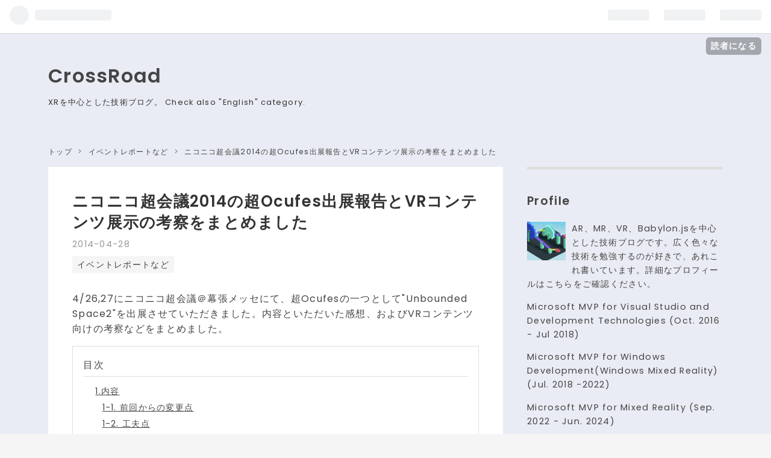

--- FILE ---
content_type: text/html; charset=utf-8
request_url: https://www.crossroad-tech.com/entry/choKaigi_choOcufes
body_size: 14222
content:
<!DOCTYPE html>
<html
  lang="ja"

data-admin-domain="//blog.hatena.ne.jp"
data-admin-origin="https://blog.hatena.ne.jp"
data-author="Takyu"
data-avail-langs="ja en"
data-blog="magicbullet.hatenablog.jp"
data-blog-host="magicbullet.hatenablog.jp"
data-blog-is-public="1"
data-blog-name="CrossRoad"
data-blog-owner="Takyu"
data-blog-show-ads=""
data-blog-show-sleeping-ads=""
data-blog-uri="https://www.crossroad-tech.com/"
data-blog-uuid="11696248318753505902"
data-blogs-uri-base="https://www.crossroad-tech.com"
data-brand="pro"
data-data-layer="{&quot;hatenablog&quot;:{&quot;admin&quot;:{},&quot;analytics&quot;:{&quot;brand_property_id&quot;:&quot;&quot;,&quot;measurement_id&quot;:&quot;G-3075YXKJ6Y&quot;,&quot;non_sampling_property_id&quot;:&quot;&quot;,&quot;property_id&quot;:&quot;UA-111564755-1&quot;,&quot;separated_property_id&quot;:&quot;UA-29716941-22&quot;},&quot;blog&quot;:{&quot;blog_id&quot;:&quot;11696248318753505902&quot;,&quot;content_seems_japanese&quot;:&quot;true&quot;,&quot;disable_ads&quot;:&quot;custom_domain&quot;,&quot;enable_ads&quot;:&quot;false&quot;,&quot;enable_keyword_link&quot;:&quot;false&quot;,&quot;entry_show_footer_related_entries&quot;:&quot;false&quot;,&quot;force_pc_view&quot;:&quot;true&quot;,&quot;is_public&quot;:&quot;true&quot;,&quot;is_responsive_view&quot;:&quot;true&quot;,&quot;is_sleeping&quot;:&quot;false&quot;,&quot;lang&quot;:&quot;ja&quot;,&quot;name&quot;:&quot;CrossRoad&quot;,&quot;owner_name&quot;:&quot;Takyu&quot;,&quot;uri&quot;:&quot;https://www.crossroad-tech.com/&quot;},&quot;brand&quot;:&quot;pro&quot;,&quot;page_id&quot;:&quot;entry&quot;,&quot;permalink_entry&quot;:{&quot;author_name&quot;:&quot;Takyu&quot;,&quot;categories&quot;:&quot;\u30a4\u30d9\u30f3\u30c8\u30ec\u30dd\u30fc\u30c8\u306a\u3069&quot;,&quot;character_count&quot;:1614,&quot;date&quot;:&quot;2014-04-28&quot;,&quot;entry_id&quot;:&quot;12921228815722852103&quot;,&quot;first_category&quot;:&quot;\u30a4\u30d9\u30f3\u30c8\u30ec\u30dd\u30fc\u30c8\u306a\u3069&quot;,&quot;hour&quot;:&quot;21&quot;,&quot;title&quot;:&quot;\u30cb\u30b3\u30cb\u30b3\u8d85\u4f1a\u8b702014\u306e\u8d85Ocufes\u51fa\u5c55\u5831\u544a\u3068VR\u30b3\u30f3\u30c6\u30f3\u30c4\u5c55\u793a\u306e\u8003\u5bdf\u3092\u307e\u3068\u3081\u307e\u3057\u305f&quot;,&quot;uri&quot;:&quot;https://www.crossroad-tech.com/entry/choKaigi_choOcufes&quot;},&quot;pro&quot;:&quot;pro&quot;,&quot;router_type&quot;:&quot;blogs&quot;}}"
data-device="pc"
data-dont-recommend-pro="false"
data-global-domain="https://hatena.blog"
data-globalheader-color="b"
data-globalheader-type="pc"
data-has-touch-view="1"
data-help-url="https://help.hatenablog.com"
data-no-suggest-touch-view="1"
data-page="entry"
data-parts-domain="https://hatenablog-parts.com"
data-plus-available="1"
data-pro="true"
data-router-type="blogs"
data-sentry-dsn="https://03a33e4781a24cf2885099fed222b56d@sentry.io/1195218"
data-sentry-environment="production"
data-sentry-sample-rate="0.1"
data-static-domain="https://cdn.blog.st-hatena.com"
data-version="eb858d677b6f9ea2eeb6a32d6d15a3"




  data-initial-state="{}"

  >
  <head prefix="og: http://ogp.me/ns# fb: http://ogp.me/ns/fb# article: http://ogp.me/ns/article#">

  

  
  <meta name="viewport" content="width=device-width, initial-scale=1.0" />


  


  
  <meta name="Hatena::Bookmark" content="nocomment"/>


  <meta name="robots" content="max-image-preview:large" />


  <meta charset="utf-8"/>
  <meta http-equiv="X-UA-Compatible" content="IE=7; IE=9; IE=10; IE=11" />
  <title>ニコニコ超会議2014の超Ocufes出展報告とVRコンテンツ展示の考察をまとめました - CrossRoad</title>

  
  <link rel="canonical" href="https://www.crossroad-tech.com/entry/choKaigi_choOcufes"/>



  

<meta itemprop="name" content="ニコニコ超会議2014の超Ocufes出展報告とVRコンテンツ展示の考察をまとめました - CrossRoad"/>

  <meta itemprop="image" content="https://cdn.image.st-hatena.com/image/scale/c639460ee410c45481f8bde4273bf59046ba75a1/backend=imagemagick;version=1;width=1300/http%3A%2F%2Fcdn-ak.f.st-hatena.com%2Fimages%2Ffotolife%2FT%2FTakyu%2F20140426%2F20140426095950.jpg"/>


  <meta property="og:title" content="ニコニコ超会議2014の超Ocufes出展報告とVRコンテンツ展示の考察をまとめました - CrossRoad"/>
<meta property="og:type" content="article"/>
  <meta property="og:url" content="https://www.crossroad-tech.com/entry/choKaigi_choOcufes"/>

  <meta property="og:image" content="https://cdn.image.st-hatena.com/image/scale/c639460ee410c45481f8bde4273bf59046ba75a1/backend=imagemagick;version=1;width=1300/http%3A%2F%2Fcdn-ak.f.st-hatena.com%2Fimages%2Ffotolife%2FT%2FTakyu%2F20140426%2F20140426095950.jpg"/>

<meta property="og:image:alt" content="ニコニコ超会議2014の超Ocufes出展報告とVRコンテンツ展示の考察をまとめました - CrossRoad"/>
    <meta property="og:description" content="4/26,27にニコニコ超会議＠幕張メッセにて、超Ocufesの一つとして&quot;Unbounded Space2&quot;を出展させていただきました。内容といただいた感想、およびVRコンテンツ向けの考察などをまとめました。 1.内容 1-1. 前回からの変更点 1-2. 工夫点 1. RiftTapを用いることで、OculusRiftのみで操作を可能にした 2. カバーフロー機能を搭載することで、後ろの情報もページ送りの要領で目の前に移動できるようにした 3. PSoveの大きめなボタンでなるべく多くの操作ができるようにして、目の前が見えなくても主要操作を可能にした 2. 当日の様子 3. 反省点 4. …" />
<meta property="og:site_name" content="CrossRoad"/>

  <meta property="article:published_time" content="2014-04-28T12:48:38Z" />

    <meta property="article:tag" content="イベントレポートなど" />
      <meta name="twitter:card"  content="summary_large_image" />
    <meta name="twitter:image" content="https://cdn.image.st-hatena.com/image/scale/c639460ee410c45481f8bde4273bf59046ba75a1/backend=imagemagick;version=1;width=1300/http%3A%2F%2Fcdn-ak.f.st-hatena.com%2Fimages%2Ffotolife%2FT%2FTakyu%2F20140426%2F20140426095950.jpg" />  <meta name="twitter:title" content="ニコニコ超会議2014の超Ocufes出展報告とVRコンテンツ展示の考察をまとめました - CrossRoad" />    <meta name="twitter:description" content="4/26,27にニコニコ超会議＠幕張メッセにて、超Ocufesの一つとして&quot;Unbounded Space2&quot;を出展させていただきました。内容といただいた感想、およびVRコンテンツ向けの考察などをまとめました。 1.内容 1-1. 前回からの変更点 1-2. 工夫点 1. RiftTapを用いることで、OculusRi…" />  <meta name="twitter:app:name:iphone" content="はてなブログアプリ" />
  <meta name="twitter:app:id:iphone" content="583299321" />
  <meta name="twitter:app:url:iphone" content="hatenablog:///open?uri=https%3A%2F%2Fwww.crossroad-tech.com%2Fentry%2FchoKaigi_choOcufes" />  <meta name="twitter:site" content="@limes2018" />
  
    <meta name="description" content="4/26,27にニコニコ超会議＠幕張メッセにて、超Ocufesの一つとして&quot;Unbounded Space2&quot;を出展させていただきました。内容といただいた感想、およびVRコンテンツ向けの考察などをまとめました。 1.内容 1-1. 前回からの変更点 1-2. 工夫点 1. RiftTapを用いることで、OculusRiftのみで操作を可能にした 2. カバーフロー機能を搭載することで、後ろの情報もページ送りの要領で目の前に移動できるようにした 3. PSoveの大きめなボタンでなるべく多くの操作ができるようにして、目の前が見えなくても主要操作を可能にした 2. 当日の様子 3. 反省点 4. …" />
    <meta name="google-site-verification" content="8tcJqs687mhgmyKSENi7m92AmePegxzkqYymX-pHac4" />
    <meta name="msvalidate.01" content="39F820D52F2C0155ED6063AE85613898" />


  
<script
  id="embed-gtm-data-layer-loader"
  data-data-layer-page-specific="{&quot;hatenablog&quot;:{&quot;blogs_permalink&quot;:{&quot;blog_afc_issued&quot;:&quot;false&quot;,&quot;entry_afc_issued&quot;:&quot;false&quot;,&quot;has_related_entries_with_elasticsearch&quot;:&quot;false&quot;,&quot;is_author_pro&quot;:&quot;true&quot;,&quot;is_blog_sleeping&quot;:&quot;false&quot;}}}"
>
(function() {
  function loadDataLayer(elem, attrName) {
    if (!elem) { return {}; }
    var json = elem.getAttribute(attrName);
    if (!json) { return {}; }
    return JSON.parse(json);
  }

  var globalVariables = loadDataLayer(
    document.documentElement,
    'data-data-layer'
  );
  var pageSpecificVariables = loadDataLayer(
    document.getElementById('embed-gtm-data-layer-loader'),
    'data-data-layer-page-specific'
  );

  var variables = [globalVariables, pageSpecificVariables];

  if (!window.dataLayer) {
    window.dataLayer = [];
  }

  for (var i = 0; i < variables.length; i++) {
    window.dataLayer.push(variables[i]);
  }
})();
</script>

<!-- Google Tag Manager -->
<script>(function(w,d,s,l,i){w[l]=w[l]||[];w[l].push({'gtm.start':
new Date().getTime(),event:'gtm.js'});var f=d.getElementsByTagName(s)[0],
j=d.createElement(s),dl=l!='dataLayer'?'&l='+l:'';j.async=true;j.src=
'https://www.googletagmanager.com/gtm.js?id='+i+dl;f.parentNode.insertBefore(j,f);
})(window,document,'script','dataLayer','GTM-P4CXTW');</script>
<!-- End Google Tag Manager -->











  <link rel="shortcut icon" href="https://www.crossroad-tech.com/icon/favicon">
<link rel="apple-touch-icon" href="https://www.crossroad-tech.com/icon/touch">
<link rel="icon" sizes="192x192" href="https://www.crossroad-tech.com/icon/link">

  

<link rel="alternate" type="application/atom+xml" title="Atom" href="https://www.crossroad-tech.com/feed"/>
<link rel="alternate" type="application/rss+xml" title="RSS2.0" href="https://www.crossroad-tech.com/rss"/>

  <link rel="alternate" type="application/json+oembed" href="https://hatena.blog/oembed?url=https%3A%2F%2Fwww.crossroad-tech.com%2Fentry%2FchoKaigi_choOcufes&amp;format=json" title="oEmbed Profile of ニコニコ超会議2014の超Ocufes出展報告とVRコンテンツ展示の考察をまとめました"/>
<link rel="alternate" type="text/xml+oembed" href="https://hatena.blog/oembed?url=https%3A%2F%2Fwww.crossroad-tech.com%2Fentry%2FchoKaigi_choOcufes&amp;format=xml" title="oEmbed Profile of ニコニコ超会議2014の超Ocufes出展報告とVRコンテンツ展示の考察をまとめました"/>
  
  <link rel="author" href="http://www.hatena.ne.jp/Takyu/">

  

  


  
    
<link rel="stylesheet" type="text/css" href="https://cdn.blog.st-hatena.com/css/blog.css?version=eb858d677b6f9ea2eeb6a32d6d15a3"/>

    
  <link rel="stylesheet" type="text/css" href="https://usercss.blog.st-hatena.com/blog_style/11696248318753505902/e5503646d49fcc868df9458b1e149321b07a9f50"/>
  
  

  

  
<script> </script>

  
<style>
  div#google_afc_user,
  div.google-afc-user-container,
  div.google_afc_image,
  div.google_afc_blocklink {
      display: block !important;
  }
</style>


  

  
    <script type="application/ld+json">{"@context":"http://schema.org","@type":"Article","dateModified":"2020-03-22T08:24:17+09:00","datePublished":"2014-04-28T21:48:38+09:00","description":"4/26,27にニコニコ超会議＠幕張メッセにて、超Ocufesの一つとして\"Unbounded Space2\"を出展させていただきました。内容といただいた感想、およびVRコンテンツ向けの考察などをまとめました。 1.内容 1-1. 前回からの変更点 1-2. 工夫点 1. RiftTapを用いることで、OculusRiftのみで操作を可能にした 2. カバーフロー機能を搭載することで、後ろの情報もページ送りの要領で目の前に移動できるようにした 3. PSoveの大きめなボタンでなるべく多くの操作ができるようにして、目の前が見えなくても主要操作を可能にした 2. 当日の様子 3. 反省点 4. …","headline":"ニコニコ超会議2014の超Ocufes出展報告とVRコンテンツ展示の考察をまとめました","image":["http://cdn-ak.f.st-hatena.com/images/fotolife/T/Takyu/20140426/20140426095950.jpg"],"mainEntityOfPage":{"@id":"https://www.crossroad-tech.com/entry/choKaigi_choOcufes","@type":"WebPage"}}</script>

  

  <script data-ad-client="ca-pub-5934458438959828" async src="https://pagead2.googlesyndication.com/pagead/js/adsbygoogle.js"></script>

<script async src="https://pagead2.googlesyndication.com/pagead/js/adsbygoogle.js?client=ca-pub-5934458438959828"
     crossorigin="anonymous"></script>

<!-- Google tag (gtag.js) -->
<script async src="https://www.googletagmanager.com/gtag/js?id=G-3075YXKJ6Y"></script>
<script>
  window.dataLayer = window.dataLayer || [];
  function gtag(){dataLayer.push(arguments);}
  gtag('js', new Date());

  gtag('config', 'G-3075YXKJ6Y');
</script>

  

</head>

  <body class="page-entry enable-top-editarea enable-bottom-editarea category-イベントレポートなど globalheader-ng-enabled">
    

<div id="globalheader-container"
  data-brand="hatenablog"
  
  >
  <iframe id="globalheader" height="37" frameborder="0" allowTransparency="true"></iframe>
</div>


  
  
  
    <nav class="
      blog-controlls
      
    ">
      <div class="blog-controlls-blog-icon">
        <a href="https://www.crossroad-tech.com/">
          <img src="https://cdn.image.st-hatena.com/image/square/591cda4bea8c32a84a2f74e66b2c99f48da4749c/backend=imagemagick;height=128;version=1;width=128/https%3A%2F%2Fcdn.user.blog.st-hatena.com%2Fblog_custom_icon%2F90828921%2F1584799754276633" alt="CrossRoad"/>
        </a>
      </div>
      <div class="blog-controlls-title">
        <a href="https://www.crossroad-tech.com/">CrossRoad</a>
      </div>
      <a href="https://blog.hatena.ne.jp/Takyu/magicbullet.hatenablog.jp/subscribe?utm_source=blogs_topright_button&amp;utm_campaign=subscribe_blog&amp;utm_medium=button" class="blog-controlls-subscribe-btn test-blog-header-controlls-subscribe">
        読者になる
      </a>
    </nav>
  

  <div id="container">
    <div id="container-inner">
      <header id="blog-title" data-brand="hatenablog">
  <div id="blog-title-inner" >
    <div id="blog-title-content">
      <h1 id="title"><a href="https://www.crossroad-tech.com/">CrossRoad</a></h1>
      
        <h2 id="blog-description">XRを中心とした技術ブログ。 Check also &quot;English&quot; category.</h2>
      
    </div>
  </div>
</header>

      
  <div id="top-editarea">
    <style>
.hatena-module-category ul li{display:block;padding:8px 0;border:0;list-style-type:none}.hatena-module-category ul li a{display:inline-block;padding:0;text-decoration:none;color:#000;border:none;transition:1s ease}.hatena-module-category ul li.on-border{border-top:1px solid #ddd}ul.hatena-breadcrumb-plus-child1{padding-left:30px}ul.hatena-breadcrumb-plus-child2{padding-left:15px}.hatena-breadcrumb-plus-toggle-button{cursor:pointer}
</style>
  </div>


      
          <div id="top-box">
    <div class="breadcrumb" data-test-id="breadcrumb">
      <div class="breadcrumb-inner">
        <a class="breadcrumb-link" href="https://www.crossroad-tech.com/"><span>トップ</span></a>          <span class="breadcrumb-gt">&gt;</span>          <span class="breadcrumb-child">            <a class="breadcrumb-child-link" href="https://www.crossroad-tech.com/archive/category/%E3%82%A4%E3%83%99%E3%83%B3%E3%83%88%E3%83%AC%E3%83%9D%E3%83%BC%E3%83%88%E3%81%AA%E3%81%A9"><span>イベントレポートなど</span></a>          </span>            <span class="breadcrumb-gt">&gt;</span>          <span class="breadcrumb-child">            <span>ニコニコ超会議2014の超Ocufes出展報告とVRコンテンツ展示の考察をまとめました</span>          </span>      </div>
    </div>
  </div>
  <script type="application/ld+json" class="test-breadcrumb-json-ld">
    {"itemListElement":[{"position":1,"item":{"@id":"https://www.crossroad-tech.com/","name":"トップ"},"@type":"ListItem"},{"position":2,"item":{"name":"イベントレポートなど","@id":"https://www.crossroad-tech.com/archive/category/%E3%82%A4%E3%83%99%E3%83%B3%E3%83%88%E3%83%AC%E3%83%9D%E3%83%BC%E3%83%88%E3%81%AA%E3%81%A9"},"@type":"ListItem"}],"@type":"BreadcrumbList","@context":"http://schema.org"}
  </script>
      
      




<div id="content" class="hfeed"
  
  >
  <div id="content-inner">
    <div id="wrapper">
      <div id="main">
        <div id="main-inner">
          

          



          
  
  <!-- google_ad_section_start -->
  <!-- rakuten_ad_target_begin -->
  
  
  

  

  
    
      
        <article class="entry hentry test-hentry js-entry-article date-first autopagerize_page_element chars-400 words-100 mode-hatena entry-odd" id="entry-12921228815722852103" data-keyword-campaign="" data-uuid="12921228815722852103" data-publication-type="entry">
  <div class="entry-inner">
    <header class="entry-header">
  
    <div class="date entry-date first">
    <a href="https://www.crossroad-tech.com/archive/2014/04/28" rel="nofollow">
      <time datetime="2014-04-28T12:48:38Z" title="2014-04-28T12:48:38Z">
        <span class="date-year">2014</span><span class="hyphen">-</span><span class="date-month">04</span><span class="hyphen">-</span><span class="date-day">28</span>
      </time>
    </a>
      </div>
  <h1 class="entry-title">
  <a href="https://www.crossroad-tech.com/entry/choKaigi_choOcufes" class="entry-title-link bookmark">ニコニコ超会議2014の超Ocufes出展報告とVRコンテンツ展示の考察をまとめました</a>
</h1>

  
  

  <div class="entry-categories categories">
    
    <a href="https://www.crossroad-tech.com/archive/category/%E3%82%A4%E3%83%99%E3%83%B3%E3%83%88%E3%83%AC%E3%83%9D%E3%83%BC%E3%83%88%E3%81%AA%E3%81%A9" class="entry-category-link category-イベントレポートなど">イベントレポートなど</a>
    
  </div>


  

  

</header>

    


    <div class="entry-content hatenablog-entry">
  
    <p>4/26,27にニコニコ超会議＠幕張メッセにて、超Ocufesの一つとして"Unbounded Space2"を出展させていただきました。内容といただいた感想、およびVRコンテンツ向けの考察などをまとめました。</p>
<ul class="table-of-contents">
    <li><a href="#1内容">1.内容</a><ul>
            <li><a href="#1-1-前回からの変更点">1-1. 前回からの変更点</a></li>
            <li><a href="#1-2-工夫点">1-2. 工夫点</a><ul>
                    <li><a href="#1-RiftTapを用いることでOculusRiftのみで操作を可能にした">1. RiftTapを用いることで、OculusRiftのみで操作を可能にした</a></li>
                    <li><a href="#2-カバーフロー機能を搭載することで後ろの情報もページ送りの要領で目の前に移動できるようにした">2. カバーフロー機能を搭載することで、後ろの情報もページ送りの要領で目の前に移動できるようにした</a></li>
                    <li><a href="#3-PSoveの大きめなボタンでなるべく多くの操作ができるようにして目の前が見えなくても主要操作を可能にした">3. PSoveの大きめなボタンでなるべく多くの操作ができるようにして、目の前が見えなくても主要操作を可能にした</a></li>
                </ul>
            </li>
        </ul>
    </li>
    <li><a href="#2-当日の様子">2. 当日の様子</a></li>
    <li><a href="#3-反省点">3. 反省点</a></li>
    <li><a href="#4-VRコンテンツの開発と展示に関する考察">4. VRコンテンツの開発と展示に関する考察</a></li>
    <li><a href="#5-終わりに">5. 終わりに</a></li>
</ul><p><script async src="//pagead2.googlesyndication.com/pagead/js/adsbygoogle.js"></script><br />
<ins class="adsbygoogle"
     style="display:block; text-align:center;"
     data-ad-layout="in-article"
     data-ad-format="fluid"
     data-ad-client="ca-pub-5934458438959828"
     data-ad-slot="1705637290"></ins><br />
<script>
     (adsbygoogle = window.adsbygoogle || []).push({});
</script></p><p><h2 id="1内容"> 1.内容</h2></p><p><h3 id="1-1-前回からの変更点"> 1-1. 前回からの変更点</h3></p>

<ul>
<li>カードの枚数を30枚->72枚に増量</li>
<li>カバーフロー機能の追加</li>
<li>OculusRiftを軽くたたくことで決定/キャンセルが可能な「RiftTap」を搭載したこと</li>
</ul><p>今回のメインテーマはVR向けの操作系検証です。OculusRiftを使っている方はよくご存知と思いますが、目の前が完全に見えなくなってしまうため、キーボードやXboxコントローラのような従来ゲーム向け操作デバイスは非常に使いづらくなってしまいます。</p><p>また、前後左右の情報が見られるのがOculusRiftの強みとはいえ、後ろを見ようとすると首がけっこうつらいことになってしまいます。</p><p><h3 id="1-2-工夫点">1-2. 工夫点</h3></p><p>今回は３つの工夫をしてみました。</p><p><h4 id="1-RiftTapを用いることでOculusRiftのみで操作を可能にした"> 1. RiftTapを用いることで、OculusRiftのみで操作を可能にした</h4></p><p><h4 id="2-カバーフロー機能を搭載することで後ろの情報もページ送りの要領で目の前に移動できるようにした"> 2. カバーフロー機能を搭載することで、後ろの情報もページ送りの要領で目の前に移動できるようにした</h4></p><p><h4 id="3-PSoveの大きめなボタンでなるべく多くの操作ができるようにして目の前が見えなくても主要操作を可能にした">3. PSoveの大きめなボタンでなるべく多くの操作ができるようにして、目の前が見えなくても主要操作を可能にした</h4></p><p><h2 id="2-当日の様子"> 2. 当日の様子</h2></p><p>混雑の中ご来場いただき、誠にありがとうございました。参考までに当日のデモ設営の様子を掲載いたします。</p><p><span itemscope itemtype="http://schema.org/Photograph"><img src="https://cdn-ak.f.st-hatena.com/images/fotolife/T/Takyu/20140426/20140426095951.jpg" alt="&#x30CB;&#x30B3;&#x30CB;&#x30B3;&#x8D85;&#x4F1A;&#x8B70;2014&#x306E;&#x30D6;&#x30FC;&#x30B9;&#x3067;&#x5F53;&#x65E5;&#x4F7F;&#x7528;&#x3057;&#x305F;&#x30DD;&#x30B9;&#x30BF;" title="f:id:Takyu:20140426095951j:plain" class="hatena-fotolife" itemprop="image"></span></p><p><span itemscope itemtype="http://schema.org/Photograph"><img src="https://cdn-ak.f.st-hatena.com/images/fotolife/T/Takyu/20140426/20140426085142.jpg" alt="&#x30CB;&#x30B3;&#x30CB;&#x30B3;&#x8D85;&#x4F1A;&#x8B70;2014&#x306E;&#x30D6;&#x30FC;&#x30B9;&#x5F53;&#x65E5;&#x306E;&#x5C55;&#x793A;&#x98A8;&#x666F;" title="f:id:Takyu:20140426085142j:plain" class="hatena-fotolife" itemprop="image"></span></p><p>今回は以下のようなご意見をいただきました。</p>

<ul>
<li>他のデモと違った感じがして面白い</li>
<li>PSMoveを使うのが面白かった。</li>
<li>動画を見られるのがよい</li>
<li>ブラウザとして使ってみたい</li>
<li>インタラクティブな操作が面白い(これは複数)</li>
<li>絵本に入り込む、という使い方で新しい絵本を作るのは、自閉症の人などに有効かもしれない</li>
<li>マッチ売りの少女体験は自分で手を動かすのが面白い</li>
<li>ゲームがよかった</li>
<li>カードを自分で動かせると面白い</li>
</ul><p>元々3/8のお台場のOcufesで開催したものの改良版ですが、3/8に引き続き体験いただいた方も何名かいらっしゃいました。開発者としてうれしいです。</p><p><h2 id="3-反省点"> 3. 反省点</h2></p><p>今回の反省としては、口頭の説明が多くなってしまったことかもです。体験型であり、「未来の情報制御体験」というコンセプトを伝えるのが目的に含まれているので、仕方ないとも言えなくもないのですが、せっかく同等の内容をスライドにしたのにあまり活用できませんでした。</p><p><h2 id="4-VRコンテンツの開発と展示に関する考察"> 4. VRコンテンツの開発と展示に関する考察</h2></p><p>今回の開発により、以下がわかりました。</p>

<ul>
<li>首を動かさないコンテンツ表示によって、疲れた、という感想が出なかった</li>
</ul>
<ul>
<li>カードを動かすというUIの反応がよいので、VRの３次元空間に何かするための手段として使えそうである</li>
</ul><p>また、展示については以下がわかりました。</p>

<ul>
<li>説明が長くなりがちなので、VR内でチュートリアルを作るなどが必要</li>
</ul>
<ul>
<li>PS Moveのボタンが多いのもあり、ボタン操作を説明が難しかった。ボタンの少ないコントローラがあるとよい。</li>
</ul><p><h2 id="5-終わりに"> 5. 終わりに</h2></p><p>次は</p>

<ul>
<li>ドラッグ&ドロップなど、さらなる自在な操作</li>
<li>webページ対応</li>
<li>別途ゲームを作って、ゲーム開始のランチャー画面にする</li>
</ul><p>などを試そうかと思っています。</p><p>いつになるかわかりませんが、またOcufesで展示した際はご覧いただけると幸いです。<br />
<script async src="//pagead2.googlesyndication.com/pagead/js/adsbygoogle.js"></script><br />
<ins class="adsbygoogle"
     style="display:block;width: 100%; height: 280px; "
     data-ad-client="ca-pub-5934458438959828"
     data-ad-slot="4874363090"></ins><br />
<script>
(adsbygoogle = window.adsbygoogle || []).push({});
</script></p>

    
    




    

  
</div>

    
  <footer class="entry-footer">
    
    <div class="entry-tags-wrapper">
  <div class="entry-tags">  </div>
</div>

    <p class="entry-footer-section track-inview-by-gtm" data-gtm-track-json="{&quot;area&quot;: &quot;finish_reading&quot;}">
  <span class="author vcard"><span class="fn" data-load-nickname="1" data-user-name="Takyu" >Takyu</span></span>
  <span class="entry-footer-time"><a href="https://www.crossroad-tech.com/entry/choKaigi_choOcufes"><time data-relative datetime="2014-04-28T12:48:38Z" title="2014-04-28T12:48:38Z" class="updated">2014-04-28 21:48</time></a></span>
  
  
  
    <span class="
      entry-footer-subscribe
      
    " data-test-blog-controlls-subscribe>
      <a href="https://blog.hatena.ne.jp/Takyu/magicbullet.hatenablog.jp/subscribe?utm_medium=button&amp;utm_campaign=subscribe_blog&amp;utm_source=blogs_entry_footer">
        読者になる
      </a>
    </span>
  
</p>

    
  <div
    class="hatena-star-container"
    data-hatena-star-container
    data-hatena-star-url="https://www.crossroad-tech.com/entry/choKaigi_choOcufes"
    data-hatena-star-title="ニコニコ超会議2014の超Ocufes出展報告とVRコンテンツ展示の考察をまとめました"
    data-hatena-star-variant="profile-icon"
    data-hatena-star-profile-url-template="https://blog.hatena.ne.jp/{username}/"
  ></div>


    
<div class="social-buttons">
  
  
    <div class="social-button-item">
      <a href="https://b.hatena.ne.jp/entry/s/www.crossroad-tech.com/entry/choKaigi_choOcufes" class="hatena-bookmark-button" data-hatena-bookmark-url="https://www.crossroad-tech.com/entry/choKaigi_choOcufes" data-hatena-bookmark-layout="vertical-balloon" data-hatena-bookmark-lang="ja" title="この記事をはてなブックマークに追加"><img src="https://b.st-hatena.com/images/entry-button/button-only.gif" alt="この記事をはてなブックマークに追加" width="20" height="20" style="border: none;" /></a>
    </div>
  
  
  
    
    
    <div class="social-button-item">
      <a
          class="entry-share-button entry-share-button-twitter test-share-button-twitter"
          href="https://x.com/intent/tweet?text=%E3%83%8B%E3%82%B3%E3%83%8B%E3%82%B3%E8%B6%85%E4%BC%9A%E8%AD%B02014%E3%81%AE%E8%B6%85Ocufes%E5%87%BA%E5%B1%95%E5%A0%B1%E5%91%8A%E3%81%A8VR%E3%82%B3%E3%83%B3%E3%83%86%E3%83%B3%E3%83%84%E5%B1%95%E7%A4%BA%E3%81%AE%E8%80%83%E5%AF%9F%E3%82%92%E3%81%BE%E3%81%A8%E3%82%81%E3%81%BE%E3%81%97%E3%81%9F+-+CrossRoad&amp;url=https%3A%2F%2Fwww.crossroad-tech.com%2Fentry%2FchoKaigi_choOcufes"
          title="X（Twitter）で投稿する"
        ></a>
    </div>
  
  
  
  
  
  
</div>

    

    <div class="customized-footer">
      
  <iframe class="hatena-bookmark-comment-iframe" data-src="https://www.crossroad-tech.com/iframe/hatena_bookmark_comment?canonical_uri=https%3A%2F%2Fwww.crossroad-tech.com%2Fentry%2FchoKaigi_choOcufes" frameborder="0" scrolling="no" style="border: none; width: 100%;">
  </iframe>


        

        
        
  <div class="entry-footer-html"><script async src="https://pagead2.googlesyndication.com/pagead/js/adsbygoogle.js"></script>
<ins class="adsbygoogle"
     style="display:block"
     data-ad-format="autorelaxed"
     data-ad-client="ca-pub-5934458438959828"
     data-ad-slot="4765288081"></ins>
<script>
     (adsbygoogle = window.adsbygoogle || []).push({});
</script></div>


      
    </div>
    
  <div class="comment-box js-comment-box">
    
    <ul class="comment js-comment">
      <li class="read-more-comments" style="display: none;"><a>もっと読む</a></li>
    </ul>
    
      <a class="leave-comment-title js-leave-comment-title">コメントを書く</a>
    
  </div>

  </footer>

  </div>
</article>

      
      
    
  

  
  <!-- rakuten_ad_target_end -->
  <!-- google_ad_section_end -->
  
  
  
  <div class="pager pager-permalink permalink">
    
      
      <span class="pager-prev">
        <a href="https://www.crossroad-tech.com/entry/2014/04/29/104154" rel="prev">
          <span class="pager-arrow">&laquo; </span>
          PSMoveの傾きを使って仮想ジョイスティッ…
        </a>
      </span>
    
    
      
      <span class="pager-next">
        <a href="https://www.crossroad-tech.com/entry/2014/03/30/102535" rel="next">
          UnityでPSMoveを使うときの注意点
          <span class="pager-arrow"> &raquo;</span>
        </a>
      </span>
    
  </div>


  



        </div>
      </div>

      <aside id="box1">
  <div id="box1-inner">
  </div>
</aside>

    </div><!-- #wrapper -->

    
<aside id="box2">
  
  <div id="box2-inner">
    
      

<div class="hatena-module hatena-module-profile">
  <div class="hatena-module-title">
    Profile
  </div>
  <div class="hatena-module-body">
    
    <a href="https://www.crossroad-tech.com/about" class="profile-icon-link">
      <img src="https://cdn.profile-image.st-hatena.com/users/Takyu/profile.png?1584799880"
      alt="id:Takyu" class="profile-icon" />
    </a>
    

    

    

    
    <div class="profile-description">
      <p>AR、MR、VR、Babylon.jsを中心とした技術ブログです。広く色々な技術を勉強するのが好きで、あれこれ書いています。詳細なプロフィールは<a href="https://www.crossroad-tech.com/about">こちら</a>をご確認ください。<br></p><p> <p></p>Microsoft MVP for Visual Studio and Development Technologies (Oct. 2016 - Jul 2018) </p> <p>Microsoft MVP for Windows Development(Windows Mixed Reality) (Jul. 2018 -2022)</p><p>Microsoft MVP for Mixed Reality (Sep. 2022 - Jun. 2024)</p><p>Microsoft MVP for Mixed Reality and Developer Technologies (July. 2024 -June. 2025)</p><p>Microsoft MVP for Developer Technologies (July. 2025 -)</p></p><p><img src=https://cdn-ak.f.st-hatena.com/images/fotolife/T/Takyu/20181225/20181225224730.jpg></img><br></p><p><b>■プライバシーポリシー■</b><br />
<a href="https://www.crossroad-tech.com/privacy-policy">こちら</a>に記載しておりますのでご確認ください。<br></p><p><b>■お問い合わせ■</b><br />
<a href="https://docs.google.com/forms/d/e/1FAIpQLSc3t8KLGFZpTMEnfGkz6TUCTjLwwjgUJbFeKJr6aHbB6lQ4vQ/viewform?usp=sf_link:title">こちら</a>よりお願いいたします。<br />
(Google フォームに遷移します)<br></p>

    </div>
    

    
      <div class="hatena-follow-button-box btn-subscribe js-hatena-follow-button-box"
  
  >

  <a href="#" class="hatena-follow-button js-hatena-follow-button">
    <span class="subscribing">
      <span class="foreground">読者です</span>
      <span class="background">読者をやめる</span>
    </span>
    <span class="unsubscribing" data-track-name="profile-widget-subscribe-button" data-track-once>
      <span class="foreground">読者になる</span>
      <span class="background">読者になる</span>
    </span>
  </a>
  <div class="subscription-count-box js-subscription-count-box">
    <i></i>
    <u></u>
    <span class="subscription-count js-subscription-count">
    </span>
  </div>
</div>

    

    
      <div class="hatena-follow-button-box">
        <a href="https://twitter.com/limes2018" title="X（Twitter）アカウント" class="btn-twitter" data-lang="ja">
          <img src="https://cdn.blog.st-hatena.com/images/theme/plofile-socialize-x.svg?version=eb858d677b6f9ea2eeb6a32d6d15a3" alt="X">
          <span>
            @limes2018をフォロー
          </span>
        </a>
      </div>
    

    <div class="profile-about">
      <a href="https://www.crossroad-tech.com/about">このブログについて</a>
    </div>

  </div>
</div>

    
      <div class="hatena-module hatena-module-search-box">
  <div class="hatena-module-title">
    Search
  </div>
  <div class="hatena-module-body">
    <form class="search-form" role="search" action="https://www.crossroad-tech.com/search" method="get">
  <input type="text" name="q" class="search-module-input" value="" placeholder="記事を検索" required>
  <input type="submit" value="検索" class="search-module-button" />
</form>

  </div>
</div>

    
      

<div class="hatena-module hatena-module-category">
  <div class="hatena-module-title">
    Category
  </div>
  <div class="hatena-module-body">
    <ul class="hatena-urllist">
      
        <li>
          <a href="https://www.crossroad-tech.com/archive/category/AdobeCC" class="category-AdobeCC">
            AdobeCC (6)
          </a>
        </li>
      
        <li>
          <a href="https://www.crossroad-tech.com/archive/category/AndroidXR" class="category-AndroidXR">
            AndroidXR (2)
          </a>
        </li>
      
        <li>
          <a href="https://www.crossroad-tech.com/archive/category/ARCore" class="category-ARCore">
            ARCore (6)
          </a>
        </li>
      
        <li>
          <a href="https://www.crossroad-tech.com/archive/category/babylonjs" class="category-babylonjs">
            babylonjs (132)
          </a>
        </li>
      
        <li>
          <a href="https://www.crossroad-tech.com/archive/category/Blender" class="category-Blender">
            Blender (20)
          </a>
        </li>
      
        <li>
          <a href="https://www.crossroad-tech.com/archive/category/English" class="category-English">
            English (16)
          </a>
        </li>
      
        <li>
          <a href="https://www.crossroad-tech.com/archive/category/Godot%20Engine" class="category-Godot-Engine">
            Godot Engine (7)
          </a>
        </li>
      
        <li>
          <a href="https://www.crossroad-tech.com/archive/category/HMD" class="category-HMD">
            HMD (55)
          </a>
        </li>
      
        <li>
          <a href="https://www.crossroad-tech.com/archive/category/Microsoft365" class="category-Microsoft365">
            Microsoft365 (4)
          </a>
        </li>
      
        <li>
          <a href="https://www.crossroad-tech.com/archive/category/OpenXR" class="category-OpenXR">
            OpenXR (5)
          </a>
        </li>
      
        <li>
          <a href="https://www.crossroad-tech.com/archive/category/ProjectPLATEAU" class="category-ProjectPLATEAU">
            ProjectPLATEAU (11)
          </a>
        </li>
      
        <li>
          <a href="https://www.crossroad-tech.com/archive/category/Unity" class="category-Unity">
            Unity (114)
          </a>
        </li>
      
        <li>
          <a href="https://www.crossroad-tech.com/archive/category/Unity%20Asset" class="category-Unity-Asset">
            Unity Asset (19)
          </a>
        </li>
      
        <li>
          <a href="https://www.crossroad-tech.com/archive/category/VisionOS" class="category-VisionOS">
            VisionOS (10)
          </a>
        </li>
      
        <li>
          <a href="https://www.crossroad-tech.com/archive/category/Xcode" class="category-Xcode">
            Xcode (6)
          </a>
        </li>
      
        <li>
          <a href="https://www.crossroad-tech.com/archive/category/%E3%82%A4%E3%83%99%E3%83%B3%E3%83%88%E3%83%AC%E3%83%9D%E3%83%BC%E3%83%88%E3%81%AA%E3%81%A9" class="category-イベントレポートなど">
            イベントレポートなど (73)
          </a>
        </li>
      
        <li>
          <a href="https://www.crossroad-tech.com/archive/category/%E3%82%BB%E3%83%B3%E3%82%B5%E3%80%81%E3%83%87%E3%83%90%E3%82%A4%E3%82%B9" class="category-センサ、デバイス">
            センサ、デバイス (20)
          </a>
        </li>
      
        <li>
          <a href="https://www.crossroad-tech.com/archive/category/%E3%83%97%E3%83%AD%E3%83%88%E3%82%BF%E3%82%A4%E3%83%94%E3%83%B3%E3%82%B0" class="category-プロトタイピング">
            プロトタイピング (4)
          </a>
        </li>
      
        <li>
          <a href="https://www.crossroad-tech.com/archive/category/%E7%94%9F%E6%88%90AI" class="category-生成AI">
            生成AI (22)
          </a>
        </li>
      
        <li>
          <a href="https://www.crossroad-tech.com/archive/category/%E9%96%8B%E7%99%BA%E6%83%85%E5%A0%B1%EF%BC%88%E3%81%9D%E3%81%AE%E4%BB%96%EF%BC%89" class="category-開発情報（その他）">
            開発情報（その他） (70)
          </a>
        </li>
      
    </ul>
  </div>
</div>

    
      
<div class="hatena-module hatena-module-entries-access-ranking"
  data-count="10"
  data-source="access"
  data-enable_customize_format="0"
  data-display_entry_image_size_width="100"
  data-display_entry_image_size_height="100"

  data-display_entry_category="0"
  data-display_entry_image="1"
  data-display_entry_image_size_width="100"
  data-display_entry_image_size_height="100"
  data-display_entry_body_length="0"
  data-display_entry_date="1"
  data-display_entry_title_length="20"
  data-restrict_entry_title_length="0"
  data-display_bookmark_count="1"

>
  <div class="hatena-module-title">
    
      注目記事
    
  </div>
  <div class="hatena-module-body">
    
  </div>
</div>

    
      

<div class="hatena-module hatena-module-archive" data-archive-type="default" data-archive-url="https://www.crossroad-tech.com/archive">
  <div class="hatena-module-title">
    <a href="https://www.crossroad-tech.com/archive">月別アーカイブ</a>
  </div>
  <div class="hatena-module-body">
    
      
        <ul class="hatena-urllist">
          
            <li class="archive-module-year archive-module-year-hidden" data-year="2026">
              <div class="archive-module-button">
                <span class="archive-module-hide-button">▼</span>
                <span class="archive-module-show-button">▶</span>
              </div>
              <a href="https://www.crossroad-tech.com/archive/2026" class="archive-module-year-title archive-module-year-2026">
                2026
              </a>
              <ul class="archive-module-months">
                
                  <li class="archive-module-month">
                    <a href="https://www.crossroad-tech.com/archive/2026/01" class="archive-module-month-title archive-module-month-2026-1">
                      2026 / 1
                    </a>
                  </li>
                
              </ul>
            </li>
          
            <li class="archive-module-year archive-module-year-hidden" data-year="2025">
              <div class="archive-module-button">
                <span class="archive-module-hide-button">▼</span>
                <span class="archive-module-show-button">▶</span>
              </div>
              <a href="https://www.crossroad-tech.com/archive/2025" class="archive-module-year-title archive-module-year-2025">
                2025
              </a>
              <ul class="archive-module-months">
                
                  <li class="archive-module-month">
                    <a href="https://www.crossroad-tech.com/archive/2025/12" class="archive-module-month-title archive-module-month-2025-12">
                      2025 / 12
                    </a>
                  </li>
                
                  <li class="archive-module-month">
                    <a href="https://www.crossroad-tech.com/archive/2025/11" class="archive-module-month-title archive-module-month-2025-11">
                      2025 / 11
                    </a>
                  </li>
                
                  <li class="archive-module-month">
                    <a href="https://www.crossroad-tech.com/archive/2025/10" class="archive-module-month-title archive-module-month-2025-10">
                      2025 / 10
                    </a>
                  </li>
                
                  <li class="archive-module-month">
                    <a href="https://www.crossroad-tech.com/archive/2025/09" class="archive-module-month-title archive-module-month-2025-9">
                      2025 / 9
                    </a>
                  </li>
                
                  <li class="archive-module-month">
                    <a href="https://www.crossroad-tech.com/archive/2025/08" class="archive-module-month-title archive-module-month-2025-8">
                      2025 / 8
                    </a>
                  </li>
                
                  <li class="archive-module-month">
                    <a href="https://www.crossroad-tech.com/archive/2025/07" class="archive-module-month-title archive-module-month-2025-7">
                      2025 / 7
                    </a>
                  </li>
                
                  <li class="archive-module-month">
                    <a href="https://www.crossroad-tech.com/archive/2025/06" class="archive-module-month-title archive-module-month-2025-6">
                      2025 / 6
                    </a>
                  </li>
                
                  <li class="archive-module-month">
                    <a href="https://www.crossroad-tech.com/archive/2025/05" class="archive-module-month-title archive-module-month-2025-5">
                      2025 / 5
                    </a>
                  </li>
                
                  <li class="archive-module-month">
                    <a href="https://www.crossroad-tech.com/archive/2025/04" class="archive-module-month-title archive-module-month-2025-4">
                      2025 / 4
                    </a>
                  </li>
                
              </ul>
            </li>
          
            <li class="archive-module-year archive-module-year-hidden" data-year="2024">
              <div class="archive-module-button">
                <span class="archive-module-hide-button">▼</span>
                <span class="archive-module-show-button">▶</span>
              </div>
              <a href="https://www.crossroad-tech.com/archive/2024" class="archive-module-year-title archive-module-year-2024">
                2024
              </a>
              <ul class="archive-module-months">
                
                  <li class="archive-module-month">
                    <a href="https://www.crossroad-tech.com/archive/2024/12" class="archive-module-month-title archive-module-month-2024-12">
                      2024 / 12
                    </a>
                  </li>
                
                  <li class="archive-module-month">
                    <a href="https://www.crossroad-tech.com/archive/2024/09" class="archive-module-month-title archive-module-month-2024-9">
                      2024 / 9
                    </a>
                  </li>
                
                  <li class="archive-module-month">
                    <a href="https://www.crossroad-tech.com/archive/2024/08" class="archive-module-month-title archive-module-month-2024-8">
                      2024 / 8
                    </a>
                  </li>
                
                  <li class="archive-module-month">
                    <a href="https://www.crossroad-tech.com/archive/2024/07" class="archive-module-month-title archive-module-month-2024-7">
                      2024 / 7
                    </a>
                  </li>
                
                  <li class="archive-module-month">
                    <a href="https://www.crossroad-tech.com/archive/2024/06" class="archive-module-month-title archive-module-month-2024-6">
                      2024 / 6
                    </a>
                  </li>
                
                  <li class="archive-module-month">
                    <a href="https://www.crossroad-tech.com/archive/2024/05" class="archive-module-month-title archive-module-month-2024-5">
                      2024 / 5
                    </a>
                  </li>
                
                  <li class="archive-module-month">
                    <a href="https://www.crossroad-tech.com/archive/2024/04" class="archive-module-month-title archive-module-month-2024-4">
                      2024 / 4
                    </a>
                  </li>
                
                  <li class="archive-module-month">
                    <a href="https://www.crossroad-tech.com/archive/2024/02" class="archive-module-month-title archive-module-month-2024-2">
                      2024 / 2
                    </a>
                  </li>
                
                  <li class="archive-module-month">
                    <a href="https://www.crossroad-tech.com/archive/2024/01" class="archive-module-month-title archive-module-month-2024-1">
                      2024 / 1
                    </a>
                  </li>
                
              </ul>
            </li>
          
            <li class="archive-module-year archive-module-year-hidden" data-year="2023">
              <div class="archive-module-button">
                <span class="archive-module-hide-button">▼</span>
                <span class="archive-module-show-button">▶</span>
              </div>
              <a href="https://www.crossroad-tech.com/archive/2023" class="archive-module-year-title archive-module-year-2023">
                2023
              </a>
              <ul class="archive-module-months">
                
                  <li class="archive-module-month">
                    <a href="https://www.crossroad-tech.com/archive/2023/12" class="archive-module-month-title archive-module-month-2023-12">
                      2023 / 12
                    </a>
                  </li>
                
                  <li class="archive-module-month">
                    <a href="https://www.crossroad-tech.com/archive/2023/10" class="archive-module-month-title archive-module-month-2023-10">
                      2023 / 10
                    </a>
                  </li>
                
                  <li class="archive-module-month">
                    <a href="https://www.crossroad-tech.com/archive/2023/08" class="archive-module-month-title archive-module-month-2023-8">
                      2023 / 8
                    </a>
                  </li>
                
                  <li class="archive-module-month">
                    <a href="https://www.crossroad-tech.com/archive/2023/07" class="archive-module-month-title archive-module-month-2023-7">
                      2023 / 7
                    </a>
                  </li>
                
                  <li class="archive-module-month">
                    <a href="https://www.crossroad-tech.com/archive/2023/06" class="archive-module-month-title archive-module-month-2023-6">
                      2023 / 6
                    </a>
                  </li>
                
                  <li class="archive-module-month">
                    <a href="https://www.crossroad-tech.com/archive/2023/05" class="archive-module-month-title archive-module-month-2023-5">
                      2023 / 5
                    </a>
                  </li>
                
                  <li class="archive-module-month">
                    <a href="https://www.crossroad-tech.com/archive/2023/04" class="archive-module-month-title archive-module-month-2023-4">
                      2023 / 4
                    </a>
                  </li>
                
                  <li class="archive-module-month">
                    <a href="https://www.crossroad-tech.com/archive/2023/01" class="archive-module-month-title archive-module-month-2023-1">
                      2023 / 1
                    </a>
                  </li>
                
              </ul>
            </li>
          
            <li class="archive-module-year archive-module-year-hidden" data-year="2022">
              <div class="archive-module-button">
                <span class="archive-module-hide-button">▼</span>
                <span class="archive-module-show-button">▶</span>
              </div>
              <a href="https://www.crossroad-tech.com/archive/2022" class="archive-module-year-title archive-module-year-2022">
                2022
              </a>
              <ul class="archive-module-months">
                
                  <li class="archive-module-month">
                    <a href="https://www.crossroad-tech.com/archive/2022/12" class="archive-module-month-title archive-module-month-2022-12">
                      2022 / 12
                    </a>
                  </li>
                
                  <li class="archive-module-month">
                    <a href="https://www.crossroad-tech.com/archive/2022/11" class="archive-module-month-title archive-module-month-2022-11">
                      2022 / 11
                    </a>
                  </li>
                
                  <li class="archive-module-month">
                    <a href="https://www.crossroad-tech.com/archive/2022/09" class="archive-module-month-title archive-module-month-2022-9">
                      2022 / 9
                    </a>
                  </li>
                
                  <li class="archive-module-month">
                    <a href="https://www.crossroad-tech.com/archive/2022/08" class="archive-module-month-title archive-module-month-2022-8">
                      2022 / 8
                    </a>
                  </li>
                
                  <li class="archive-module-month">
                    <a href="https://www.crossroad-tech.com/archive/2022/07" class="archive-module-month-title archive-module-month-2022-7">
                      2022 / 7
                    </a>
                  </li>
                
                  <li class="archive-module-month">
                    <a href="https://www.crossroad-tech.com/archive/2022/06" class="archive-module-month-title archive-module-month-2022-6">
                      2022 / 6
                    </a>
                  </li>
                
                  <li class="archive-module-month">
                    <a href="https://www.crossroad-tech.com/archive/2022/05" class="archive-module-month-title archive-module-month-2022-5">
                      2022 / 5
                    </a>
                  </li>
                
                  <li class="archive-module-month">
                    <a href="https://www.crossroad-tech.com/archive/2022/04" class="archive-module-month-title archive-module-month-2022-4">
                      2022 / 4
                    </a>
                  </li>
                
                  <li class="archive-module-month">
                    <a href="https://www.crossroad-tech.com/archive/2022/02" class="archive-module-month-title archive-module-month-2022-2">
                      2022 / 2
                    </a>
                  </li>
                
                  <li class="archive-module-month">
                    <a href="https://www.crossroad-tech.com/archive/2022/01" class="archive-module-month-title archive-module-month-2022-1">
                      2022 / 1
                    </a>
                  </li>
                
              </ul>
            </li>
          
            <li class="archive-module-year archive-module-year-hidden" data-year="2021">
              <div class="archive-module-button">
                <span class="archive-module-hide-button">▼</span>
                <span class="archive-module-show-button">▶</span>
              </div>
              <a href="https://www.crossroad-tech.com/archive/2021" class="archive-module-year-title archive-module-year-2021">
                2021
              </a>
              <ul class="archive-module-months">
                
                  <li class="archive-module-month">
                    <a href="https://www.crossroad-tech.com/archive/2021/12" class="archive-module-month-title archive-module-month-2021-12">
                      2021 / 12
                    </a>
                  </li>
                
                  <li class="archive-module-month">
                    <a href="https://www.crossroad-tech.com/archive/2021/11" class="archive-module-month-title archive-module-month-2021-11">
                      2021 / 11
                    </a>
                  </li>
                
                  <li class="archive-module-month">
                    <a href="https://www.crossroad-tech.com/archive/2021/10" class="archive-module-month-title archive-module-month-2021-10">
                      2021 / 10
                    </a>
                  </li>
                
                  <li class="archive-module-month">
                    <a href="https://www.crossroad-tech.com/archive/2021/09" class="archive-module-month-title archive-module-month-2021-9">
                      2021 / 9
                    </a>
                  </li>
                
                  <li class="archive-module-month">
                    <a href="https://www.crossroad-tech.com/archive/2021/08" class="archive-module-month-title archive-module-month-2021-8">
                      2021 / 8
                    </a>
                  </li>
                
                  <li class="archive-module-month">
                    <a href="https://www.crossroad-tech.com/archive/2021/07" class="archive-module-month-title archive-module-month-2021-7">
                      2021 / 7
                    </a>
                  </li>
                
                  <li class="archive-module-month">
                    <a href="https://www.crossroad-tech.com/archive/2021/06" class="archive-module-month-title archive-module-month-2021-6">
                      2021 / 6
                    </a>
                  </li>
                
                  <li class="archive-module-month">
                    <a href="https://www.crossroad-tech.com/archive/2021/05" class="archive-module-month-title archive-module-month-2021-5">
                      2021 / 5
                    </a>
                  </li>
                
                  <li class="archive-module-month">
                    <a href="https://www.crossroad-tech.com/archive/2021/04" class="archive-module-month-title archive-module-month-2021-4">
                      2021 / 4
                    </a>
                  </li>
                
                  <li class="archive-module-month">
                    <a href="https://www.crossroad-tech.com/archive/2021/02" class="archive-module-month-title archive-module-month-2021-2">
                      2021 / 2
                    </a>
                  </li>
                
                  <li class="archive-module-month">
                    <a href="https://www.crossroad-tech.com/archive/2021/01" class="archive-module-month-title archive-module-month-2021-1">
                      2021 / 1
                    </a>
                  </li>
                
              </ul>
            </li>
          
            <li class="archive-module-year archive-module-year-hidden" data-year="2020">
              <div class="archive-module-button">
                <span class="archive-module-hide-button">▼</span>
                <span class="archive-module-show-button">▶</span>
              </div>
              <a href="https://www.crossroad-tech.com/archive/2020" class="archive-module-year-title archive-module-year-2020">
                2020
              </a>
              <ul class="archive-module-months">
                
                  <li class="archive-module-month">
                    <a href="https://www.crossroad-tech.com/archive/2020/12" class="archive-module-month-title archive-module-month-2020-12">
                      2020 / 12
                    </a>
                  </li>
                
                  <li class="archive-module-month">
                    <a href="https://www.crossroad-tech.com/archive/2020/11" class="archive-module-month-title archive-module-month-2020-11">
                      2020 / 11
                    </a>
                  </li>
                
                  <li class="archive-module-month">
                    <a href="https://www.crossroad-tech.com/archive/2020/10" class="archive-module-month-title archive-module-month-2020-10">
                      2020 / 10
                    </a>
                  </li>
                
                  <li class="archive-module-month">
                    <a href="https://www.crossroad-tech.com/archive/2020/09" class="archive-module-month-title archive-module-month-2020-9">
                      2020 / 9
                    </a>
                  </li>
                
                  <li class="archive-module-month">
                    <a href="https://www.crossroad-tech.com/archive/2020/08" class="archive-module-month-title archive-module-month-2020-8">
                      2020 / 8
                    </a>
                  </li>
                
                  <li class="archive-module-month">
                    <a href="https://www.crossroad-tech.com/archive/2020/07" class="archive-module-month-title archive-module-month-2020-7">
                      2020 / 7
                    </a>
                  </li>
                
                  <li class="archive-module-month">
                    <a href="https://www.crossroad-tech.com/archive/2020/06" class="archive-module-month-title archive-module-month-2020-6">
                      2020 / 6
                    </a>
                  </li>
                
                  <li class="archive-module-month">
                    <a href="https://www.crossroad-tech.com/archive/2020/05" class="archive-module-month-title archive-module-month-2020-5">
                      2020 / 5
                    </a>
                  </li>
                
                  <li class="archive-module-month">
                    <a href="https://www.crossroad-tech.com/archive/2020/04" class="archive-module-month-title archive-module-month-2020-4">
                      2020 / 4
                    </a>
                  </li>
                
                  <li class="archive-module-month">
                    <a href="https://www.crossroad-tech.com/archive/2020/03" class="archive-module-month-title archive-module-month-2020-3">
                      2020 / 3
                    </a>
                  </li>
                
                  <li class="archive-module-month">
                    <a href="https://www.crossroad-tech.com/archive/2020/02" class="archive-module-month-title archive-module-month-2020-2">
                      2020 / 2
                    </a>
                  </li>
                
                  <li class="archive-module-month">
                    <a href="https://www.crossroad-tech.com/archive/2020/01" class="archive-module-month-title archive-module-month-2020-1">
                      2020 / 1
                    </a>
                  </li>
                
              </ul>
            </li>
          
            <li class="archive-module-year archive-module-year-hidden" data-year="2019">
              <div class="archive-module-button">
                <span class="archive-module-hide-button">▼</span>
                <span class="archive-module-show-button">▶</span>
              </div>
              <a href="https://www.crossroad-tech.com/archive/2019" class="archive-module-year-title archive-module-year-2019">
                2019
              </a>
              <ul class="archive-module-months">
                
                  <li class="archive-module-month">
                    <a href="https://www.crossroad-tech.com/archive/2019/12" class="archive-module-month-title archive-module-month-2019-12">
                      2019 / 12
                    </a>
                  </li>
                
                  <li class="archive-module-month">
                    <a href="https://www.crossroad-tech.com/archive/2019/11" class="archive-module-month-title archive-module-month-2019-11">
                      2019 / 11
                    </a>
                  </li>
                
                  <li class="archive-module-month">
                    <a href="https://www.crossroad-tech.com/archive/2019/10" class="archive-module-month-title archive-module-month-2019-10">
                      2019 / 10
                    </a>
                  </li>
                
                  <li class="archive-module-month">
                    <a href="https://www.crossroad-tech.com/archive/2019/09" class="archive-module-month-title archive-module-month-2019-9">
                      2019 / 9
                    </a>
                  </li>
                
                  <li class="archive-module-month">
                    <a href="https://www.crossroad-tech.com/archive/2019/08" class="archive-module-month-title archive-module-month-2019-8">
                      2019 / 8
                    </a>
                  </li>
                
                  <li class="archive-module-month">
                    <a href="https://www.crossroad-tech.com/archive/2019/07" class="archive-module-month-title archive-module-month-2019-7">
                      2019 / 7
                    </a>
                  </li>
                
                  <li class="archive-module-month">
                    <a href="https://www.crossroad-tech.com/archive/2019/06" class="archive-module-month-title archive-module-month-2019-6">
                      2019 / 6
                    </a>
                  </li>
                
                  <li class="archive-module-month">
                    <a href="https://www.crossroad-tech.com/archive/2019/05" class="archive-module-month-title archive-module-month-2019-5">
                      2019 / 5
                    </a>
                  </li>
                
                  <li class="archive-module-month">
                    <a href="https://www.crossroad-tech.com/archive/2019/04" class="archive-module-month-title archive-module-month-2019-4">
                      2019 / 4
                    </a>
                  </li>
                
                  <li class="archive-module-month">
                    <a href="https://www.crossroad-tech.com/archive/2019/03" class="archive-module-month-title archive-module-month-2019-3">
                      2019 / 3
                    </a>
                  </li>
                
                  <li class="archive-module-month">
                    <a href="https://www.crossroad-tech.com/archive/2019/02" class="archive-module-month-title archive-module-month-2019-2">
                      2019 / 2
                    </a>
                  </li>
                
                  <li class="archive-module-month">
                    <a href="https://www.crossroad-tech.com/archive/2019/01" class="archive-module-month-title archive-module-month-2019-1">
                      2019 / 1
                    </a>
                  </li>
                
              </ul>
            </li>
          
            <li class="archive-module-year archive-module-year-hidden" data-year="2018">
              <div class="archive-module-button">
                <span class="archive-module-hide-button">▼</span>
                <span class="archive-module-show-button">▶</span>
              </div>
              <a href="https://www.crossroad-tech.com/archive/2018" class="archive-module-year-title archive-module-year-2018">
                2018
              </a>
              <ul class="archive-module-months">
                
                  <li class="archive-module-month">
                    <a href="https://www.crossroad-tech.com/archive/2018/12" class="archive-module-month-title archive-module-month-2018-12">
                      2018 / 12
                    </a>
                  </li>
                
                  <li class="archive-module-month">
                    <a href="https://www.crossroad-tech.com/archive/2018/11" class="archive-module-month-title archive-module-month-2018-11">
                      2018 / 11
                    </a>
                  </li>
                
                  <li class="archive-module-month">
                    <a href="https://www.crossroad-tech.com/archive/2018/10" class="archive-module-month-title archive-module-month-2018-10">
                      2018 / 10
                    </a>
                  </li>
                
                  <li class="archive-module-month">
                    <a href="https://www.crossroad-tech.com/archive/2018/09" class="archive-module-month-title archive-module-month-2018-9">
                      2018 / 9
                    </a>
                  </li>
                
                  <li class="archive-module-month">
                    <a href="https://www.crossroad-tech.com/archive/2018/08" class="archive-module-month-title archive-module-month-2018-8">
                      2018 / 8
                    </a>
                  </li>
                
                  <li class="archive-module-month">
                    <a href="https://www.crossroad-tech.com/archive/2018/07" class="archive-module-month-title archive-module-month-2018-7">
                      2018 / 7
                    </a>
                  </li>
                
                  <li class="archive-module-month">
                    <a href="https://www.crossroad-tech.com/archive/2018/06" class="archive-module-month-title archive-module-month-2018-6">
                      2018 / 6
                    </a>
                  </li>
                
                  <li class="archive-module-month">
                    <a href="https://www.crossroad-tech.com/archive/2018/05" class="archive-module-month-title archive-module-month-2018-5">
                      2018 / 5
                    </a>
                  </li>
                
                  <li class="archive-module-month">
                    <a href="https://www.crossroad-tech.com/archive/2018/04" class="archive-module-month-title archive-module-month-2018-4">
                      2018 / 4
                    </a>
                  </li>
                
                  <li class="archive-module-month">
                    <a href="https://www.crossroad-tech.com/archive/2018/03" class="archive-module-month-title archive-module-month-2018-3">
                      2018 / 3
                    </a>
                  </li>
                
                  <li class="archive-module-month">
                    <a href="https://www.crossroad-tech.com/archive/2018/02" class="archive-module-month-title archive-module-month-2018-2">
                      2018 / 2
                    </a>
                  </li>
                
                  <li class="archive-module-month">
                    <a href="https://www.crossroad-tech.com/archive/2018/01" class="archive-module-month-title archive-module-month-2018-1">
                      2018 / 1
                    </a>
                  </li>
                
              </ul>
            </li>
          
            <li class="archive-module-year archive-module-year-hidden" data-year="2017">
              <div class="archive-module-button">
                <span class="archive-module-hide-button">▼</span>
                <span class="archive-module-show-button">▶</span>
              </div>
              <a href="https://www.crossroad-tech.com/archive/2017" class="archive-module-year-title archive-module-year-2017">
                2017
              </a>
              <ul class="archive-module-months">
                
                  <li class="archive-module-month">
                    <a href="https://www.crossroad-tech.com/archive/2017/12" class="archive-module-month-title archive-module-month-2017-12">
                      2017 / 12
                    </a>
                  </li>
                
                  <li class="archive-module-month">
                    <a href="https://www.crossroad-tech.com/archive/2017/11" class="archive-module-month-title archive-module-month-2017-11">
                      2017 / 11
                    </a>
                  </li>
                
                  <li class="archive-module-month">
                    <a href="https://www.crossroad-tech.com/archive/2017/10" class="archive-module-month-title archive-module-month-2017-10">
                      2017 / 10
                    </a>
                  </li>
                
                  <li class="archive-module-month">
                    <a href="https://www.crossroad-tech.com/archive/2017/09" class="archive-module-month-title archive-module-month-2017-9">
                      2017 / 9
                    </a>
                  </li>
                
                  <li class="archive-module-month">
                    <a href="https://www.crossroad-tech.com/archive/2017/08" class="archive-module-month-title archive-module-month-2017-8">
                      2017 / 8
                    </a>
                  </li>
                
                  <li class="archive-module-month">
                    <a href="https://www.crossroad-tech.com/archive/2017/07" class="archive-module-month-title archive-module-month-2017-7">
                      2017 / 7
                    </a>
                  </li>
                
                  <li class="archive-module-month">
                    <a href="https://www.crossroad-tech.com/archive/2017/06" class="archive-module-month-title archive-module-month-2017-6">
                      2017 / 6
                    </a>
                  </li>
                
                  <li class="archive-module-month">
                    <a href="https://www.crossroad-tech.com/archive/2017/05" class="archive-module-month-title archive-module-month-2017-5">
                      2017 / 5
                    </a>
                  </li>
                
                  <li class="archive-module-month">
                    <a href="https://www.crossroad-tech.com/archive/2017/04" class="archive-module-month-title archive-module-month-2017-4">
                      2017 / 4
                    </a>
                  </li>
                
                  <li class="archive-module-month">
                    <a href="https://www.crossroad-tech.com/archive/2017/03" class="archive-module-month-title archive-module-month-2017-3">
                      2017 / 3
                    </a>
                  </li>
                
                  <li class="archive-module-month">
                    <a href="https://www.crossroad-tech.com/archive/2017/02" class="archive-module-month-title archive-module-month-2017-2">
                      2017 / 2
                    </a>
                  </li>
                
                  <li class="archive-module-month">
                    <a href="https://www.crossroad-tech.com/archive/2017/01" class="archive-module-month-title archive-module-month-2017-1">
                      2017 / 1
                    </a>
                  </li>
                
              </ul>
            </li>
          
            <li class="archive-module-year archive-module-year-hidden" data-year="2016">
              <div class="archive-module-button">
                <span class="archive-module-hide-button">▼</span>
                <span class="archive-module-show-button">▶</span>
              </div>
              <a href="https://www.crossroad-tech.com/archive/2016" class="archive-module-year-title archive-module-year-2016">
                2016
              </a>
              <ul class="archive-module-months">
                
                  <li class="archive-module-month">
                    <a href="https://www.crossroad-tech.com/archive/2016/12" class="archive-module-month-title archive-module-month-2016-12">
                      2016 / 12
                    </a>
                  </li>
                
                  <li class="archive-module-month">
                    <a href="https://www.crossroad-tech.com/archive/2016/11" class="archive-module-month-title archive-module-month-2016-11">
                      2016 / 11
                    </a>
                  </li>
                
                  <li class="archive-module-month">
                    <a href="https://www.crossroad-tech.com/archive/2016/10" class="archive-module-month-title archive-module-month-2016-10">
                      2016 / 10
                    </a>
                  </li>
                
                  <li class="archive-module-month">
                    <a href="https://www.crossroad-tech.com/archive/2016/09" class="archive-module-month-title archive-module-month-2016-9">
                      2016 / 9
                    </a>
                  </li>
                
                  <li class="archive-module-month">
                    <a href="https://www.crossroad-tech.com/archive/2016/08" class="archive-module-month-title archive-module-month-2016-8">
                      2016 / 8
                    </a>
                  </li>
                
                  <li class="archive-module-month">
                    <a href="https://www.crossroad-tech.com/archive/2016/07" class="archive-module-month-title archive-module-month-2016-7">
                      2016 / 7
                    </a>
                  </li>
                
                  <li class="archive-module-month">
                    <a href="https://www.crossroad-tech.com/archive/2016/06" class="archive-module-month-title archive-module-month-2016-6">
                      2016 / 6
                    </a>
                  </li>
                
                  <li class="archive-module-month">
                    <a href="https://www.crossroad-tech.com/archive/2016/05" class="archive-module-month-title archive-module-month-2016-5">
                      2016 / 5
                    </a>
                  </li>
                
                  <li class="archive-module-month">
                    <a href="https://www.crossroad-tech.com/archive/2016/04" class="archive-module-month-title archive-module-month-2016-4">
                      2016 / 4
                    </a>
                  </li>
                
                  <li class="archive-module-month">
                    <a href="https://www.crossroad-tech.com/archive/2016/03" class="archive-module-month-title archive-module-month-2016-3">
                      2016 / 3
                    </a>
                  </li>
                
                  <li class="archive-module-month">
                    <a href="https://www.crossroad-tech.com/archive/2016/02" class="archive-module-month-title archive-module-month-2016-2">
                      2016 / 2
                    </a>
                  </li>
                
                  <li class="archive-module-month">
                    <a href="https://www.crossroad-tech.com/archive/2016/01" class="archive-module-month-title archive-module-month-2016-1">
                      2016 / 1
                    </a>
                  </li>
                
              </ul>
            </li>
          
            <li class="archive-module-year archive-module-year-hidden" data-year="2015">
              <div class="archive-module-button">
                <span class="archive-module-hide-button">▼</span>
                <span class="archive-module-show-button">▶</span>
              </div>
              <a href="https://www.crossroad-tech.com/archive/2015" class="archive-module-year-title archive-module-year-2015">
                2015
              </a>
              <ul class="archive-module-months">
                
                  <li class="archive-module-month">
                    <a href="https://www.crossroad-tech.com/archive/2015/12" class="archive-module-month-title archive-module-month-2015-12">
                      2015 / 12
                    </a>
                  </li>
                
                  <li class="archive-module-month">
                    <a href="https://www.crossroad-tech.com/archive/2015/11" class="archive-module-month-title archive-module-month-2015-11">
                      2015 / 11
                    </a>
                  </li>
                
                  <li class="archive-module-month">
                    <a href="https://www.crossroad-tech.com/archive/2015/09" class="archive-module-month-title archive-module-month-2015-9">
                      2015 / 9
                    </a>
                  </li>
                
                  <li class="archive-module-month">
                    <a href="https://www.crossroad-tech.com/archive/2015/08" class="archive-module-month-title archive-module-month-2015-8">
                      2015 / 8
                    </a>
                  </li>
                
                  <li class="archive-module-month">
                    <a href="https://www.crossroad-tech.com/archive/2015/01" class="archive-module-month-title archive-module-month-2015-1">
                      2015 / 1
                    </a>
                  </li>
                
              </ul>
            </li>
          
            <li class="archive-module-year archive-module-year-hidden" data-year="2014">
              <div class="archive-module-button">
                <span class="archive-module-hide-button">▼</span>
                <span class="archive-module-show-button">▶</span>
              </div>
              <a href="https://www.crossroad-tech.com/archive/2014" class="archive-module-year-title archive-module-year-2014">
                2014
              </a>
              <ul class="archive-module-months">
                
                  <li class="archive-module-month">
                    <a href="https://www.crossroad-tech.com/archive/2014/08" class="archive-module-month-title archive-module-month-2014-8">
                      2014 / 8
                    </a>
                  </li>
                
                  <li class="archive-module-month">
                    <a href="https://www.crossroad-tech.com/archive/2014/05" class="archive-module-month-title archive-module-month-2014-5">
                      2014 / 5
                    </a>
                  </li>
                
                  <li class="archive-module-month">
                    <a href="https://www.crossroad-tech.com/archive/2014/04" class="archive-module-month-title archive-module-month-2014-4">
                      2014 / 4
                    </a>
                  </li>
                
                  <li class="archive-module-month">
                    <a href="https://www.crossroad-tech.com/archive/2014/03" class="archive-module-month-title archive-module-month-2014-3">
                      2014 / 3
                    </a>
                  </li>
                
              </ul>
            </li>
          
            <li class="archive-module-year archive-module-year-hidden" data-year="2013">
              <div class="archive-module-button">
                <span class="archive-module-hide-button">▼</span>
                <span class="archive-module-show-button">▶</span>
              </div>
              <a href="https://www.crossroad-tech.com/archive/2013" class="archive-module-year-title archive-module-year-2013">
                2013
              </a>
              <ul class="archive-module-months">
                
                  <li class="archive-module-month">
                    <a href="https://www.crossroad-tech.com/archive/2013/12" class="archive-module-month-title archive-module-month-2013-12">
                      2013 / 12
                    </a>
                  </li>
                
                  <li class="archive-module-month">
                    <a href="https://www.crossroad-tech.com/archive/2013/11" class="archive-module-month-title archive-module-month-2013-11">
                      2013 / 11
                    </a>
                  </li>
                
                  <li class="archive-module-month">
                    <a href="https://www.crossroad-tech.com/archive/2013/09" class="archive-module-month-title archive-module-month-2013-9">
                      2013 / 9
                    </a>
                  </li>
                
                  <li class="archive-module-month">
                    <a href="https://www.crossroad-tech.com/archive/2013/08" class="archive-module-month-title archive-module-month-2013-8">
                      2013 / 8
                    </a>
                  </li>
                
                  <li class="archive-module-month">
                    <a href="https://www.crossroad-tech.com/archive/2013/06" class="archive-module-month-title archive-module-month-2013-6">
                      2013 / 6
                    </a>
                  </li>
                
              </ul>
            </li>
          
        </ul>
      
    
  </div>
</div>

    
    
  </div>
</aside>


  </div>
</div>




      

      
  <div id="bottom-editarea">
    <script type="text/javascript" src="https://cdn.blog.st-hatena.com/js/external/jquery.min.js?version=1.12.3"></script>
<script src="https://cdn.jsdelivr.net/npm/lazyload@2.0.0-beta.2/lazyload.js" async=“async”></script>
<script src="https://ajax.googleapis.com/ajax/libs/jquery/3.1.0/jquery.min.js"></script>


<script>
function processArchive(a,b,c){for(flag=!0;a<$all_li.length;){if($li=$($all_li[a]),$a=$li.find("a"),category_name=$a.text(),breadcrumb=category_name.split("-"),level=breadcrumb.length,1==level&&a>0&&$li.attr("class","on-border"),level<b)return b>2&&$($all_li[a-1]).css("padding-bottom","0px"),a-1;level==b?($a.text(breadcrumb[level-1]),null!=c?$li.appendTo(c):($opend_span=$('<span class="hatena-breadcrumb-plus-toggle-button" id="opend-'+a+'">▼</span>'),$closed_span=$('<span class="hatena-breadcrumb-plus-toggle-button" id="closed-'+a+'">▶︎</span>'),$closed_span.css("visibility","hidden"),$opend_span.css("display","none"),$li.prepend($closed_span),$li.prepend($opend_span))):(id=a-1,ulid="hatena-breadcrumb-plus-toggle-"+id,$new_ul=$('<ul id="'+ulid+'" type="square"></ul>'),level>2?$new_ul.attr("class","hatena-breadcrumb-plus-child2"):($new_ul.attr("class","hatena-breadcrumb-plus-child1"),$new_ul.css("display","none")),$($all_li[id]).append($new_ul),$("#closed-"+id).css({visibility:"visible",display:"inline"}),$("#opend-"+id).on("click",{_id:id,_toggle:"close"},toggleCategory),$("#closed-"+id).on("click",{_id:id,_toggle:"open"},toggleCategory),a=processArchive(a,level,$new_ul)),a+=1}return a}function toggleCategory(a){"close"==a.data._toggle?($("#hatena-breadcrumb-plus-toggle-"+a.data._id).toggle(),$("#closed-"+a.data._id).toggle(),$("#opend-"+a.data._id).toggle()):"open"==a.data._toggle&&($("#hatena-breadcrumb-plus-toggle-"+a.data._id).toggle(),$("#opend-"+a.data._id).toggle(),$("#closed-"+a.data._id).toggle())}var $hatena_module_category=$("div.hatena-module-category"),parent_level=1;$all_li=$hatena_module_category.find("li"),$(document).ready(function(){"undefined"!=typeof $hatena_module_category&&processArchive(0,1,null)});
</script>
  </div>


    </div>
  </div>
  

  
  <script async src="https://s.hatena.ne.jp/js/widget/star.js"></script>
  
  
  <script>
    if (typeof window.Hatena === 'undefined') {
      window.Hatena = {};
    }
    if (!Hatena.hasOwnProperty('Star')) {
      Hatena.Star = {
        VERSION: 2,
      };
    }
  </script>


  
  

<div class="quote-box">
  <div class="tooltip-quote tooltip-quote-stock">
    <i class="blogicon-quote" title="引用をストック"></i>
  </div>
  <div class="tooltip-quote tooltip-quote-tweet js-tooltip-quote-tweet">
    <a class="js-tweet-quote" target="_blank" data-track-name="quote-tweet" data-track-once>
      <img src="https://cdn.blog.st-hatena.com/images/admin/quote/quote-x-icon.svg?version=eb858d677b6f9ea2eeb6a32d6d15a3" title="引用して投稿する" >
    </a>
  </div>
</div>

<div class="quote-stock-panel" id="quote-stock-message-box" style="position: absolute; z-index: 3000">
  <div class="message-box" id="quote-stock-succeeded-message" style="display: none">
    <p>引用をストックしました</p>
    <button class="btn btn-primary" id="quote-stock-show-editor-button" data-track-name="curation-quote-edit-button">ストック一覧を見る</button>
    <button class="btn quote-stock-close-message-button">閉じる</button>
  </div>

  <div class="message-box" id="quote-login-required-message" style="display: none">
    <p>引用するにはまずログインしてください</p>
    <button class="btn btn-primary" id="quote-login-button">ログイン</button>
    <button class="btn quote-stock-close-message-button">閉じる</button>
  </div>

  <div class="error-box" id="quote-stock-failed-message" style="display: none">
    <p>引用をストックできませんでした。再度お試しください</p>
    <button class="btn quote-stock-close-message-button">閉じる</button>
  </div>

  <div class="error-box" id="unstockable-quote-message-box" style="display: none; position: absolute; z-index: 3000;">
    <p>限定公開記事のため引用できません。</p>
  </div>
</div>

<script type="x-underscore-template" id="js-requote-button-template">
  <div class="requote-button js-requote-button">
    <button class="requote-button-btn tipsy-top" title="引用する"><i class="blogicon-quote"></i></button>
  </div>
</script>



  
  <div id="hidden-subscribe-button" style="display: none;">
    <div class="hatena-follow-button-box btn-subscribe js-hatena-follow-button-box"
  
  >

  <a href="#" class="hatena-follow-button js-hatena-follow-button">
    <span class="subscribing">
      <span class="foreground">読者です</span>
      <span class="background">読者をやめる</span>
    </span>
    <span class="unsubscribing" data-track-name="profile-widget-subscribe-button" data-track-once>
      <span class="foreground">読者になる</span>
      <span class="background">読者になる</span>
    </span>
  </a>
  <div class="subscription-count-box js-subscription-count-box">
    <i></i>
    <u></u>
    <span class="subscription-count js-subscription-count">
    </span>
  </div>
</div>

  </div>

  



    


  <script async src="https://platform.twitter.com/widgets.js" charset="utf-8"></script>

<script src="https://b.st-hatena.com/js/bookmark_button.js" charset="utf-8" async="async"></script>


<script type="text/javascript" src="https://cdn.blog.st-hatena.com/js/external/jquery.min.js?v=1.12.4&amp;version=eb858d677b6f9ea2eeb6a32d6d15a3"></script>







<script src="https://cdn.blog.st-hatena.com/js/texts-ja.js?version=eb858d677b6f9ea2eeb6a32d6d15a3"></script>



  <script id="vendors-js" data-env="production" src="https://cdn.blog.st-hatena.com/js/vendors.js?version=eb858d677b6f9ea2eeb6a32d6d15a3" crossorigin="anonymous"></script>

<script id="hatenablog-js" data-env="production" src="https://cdn.blog.st-hatena.com/js/hatenablog.js?version=eb858d677b6f9ea2eeb6a32d6d15a3" crossorigin="anonymous" data-page-id="entry"></script>


  <script>Hatena.Diary.GlobalHeader.init()</script>







    

    





  </body>
</html>



--- FILE ---
content_type: text/html; charset=utf-8
request_url: https://www.google.com/recaptcha/api2/aframe
body_size: 266
content:
<!DOCTYPE HTML><html><head><meta http-equiv="content-type" content="text/html; charset=UTF-8"></head><body><script nonce="ABgF3_Q-35acAvH7QieiFg">/** Anti-fraud and anti-abuse applications only. See google.com/recaptcha */ try{var clients={'sodar':'https://pagead2.googlesyndication.com/pagead/sodar?'};window.addEventListener("message",function(a){try{if(a.source===window.parent){var b=JSON.parse(a.data);var c=clients[b['id']];if(c){var d=document.createElement('img');d.src=c+b['params']+'&rc='+(localStorage.getItem("rc::a")?sessionStorage.getItem("rc::b"):"");window.document.body.appendChild(d);sessionStorage.setItem("rc::e",parseInt(sessionStorage.getItem("rc::e")||0)+1);localStorage.setItem("rc::h",'1769293525938');}}}catch(b){}});window.parent.postMessage("_grecaptcha_ready", "*");}catch(b){}</script></body></html>